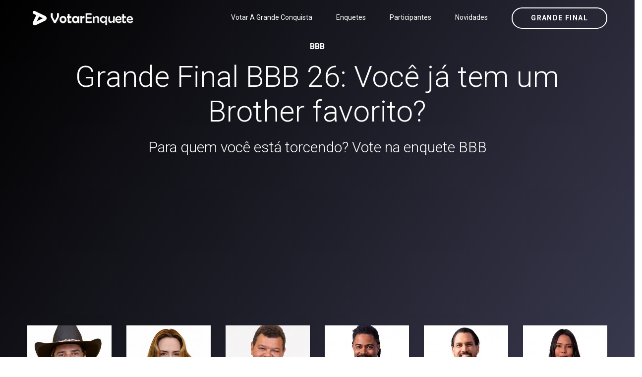

--- FILE ---
content_type: text/html; charset=UTF-8
request_url: http://www.votarenquete.com.br/a-grande-conquista
body_size: 11988
content:
<!DOCTYPE html>
<html  lang="pt-BR">
    <head><meta http-equiv="Content-Type" content="text/html; charset=utf-8">
	
	    	<link rel="canonical" href="http://www.votarenquete.com.br/a-grande-conquista">    
	    
	<meta name="author" content="Votar Enquete - A Grande Conquista" />
        <meta http-equiv="X-UA-Compatible" content="IE=edge">
		<meta name="google-play-app" content="app-id=com.app.fazendaonline">
		<meta name="apple-itunes-app" content="app-id=1517115943">
 <meta name="viewport" content="width=device-width, initial-scale=1"> 		  
		<meta property="fb:app_id" content="375934152879613" />
        <!-- The above 3 meta tags *must* come first in the head; any other head content must come *after* these tags -->




<!-- 

<link rel="preconnect" crossorigin href="//adserver-us.adtech.advertising.com">
<link rel="preconnect" crossorigin href="//bidder.criteo.com">
<link rel="preconnect" crossorigin href="//gum.criteo.com">

 -->
<link rel="dns-preconnect" href="//fastlane.rubiconproject.com">
<link rel="dns-preconnect" href="//onesignal.com">
<link rel="dns-preconnect" href="//cdn.onesignal.com">
 
<link rel="preconnect" crossorigin href="https://cdn5.enquetebbb.com.br/">

<link rel="preconnect" crossorigin href="//www.googletagmanager.com">
<link rel="preconnect" crossorigin href="//fonts.googleapis.com">
<link rel="preconnect" crossorigin href="//stats.g.doubleclick.net">
<link rel="preconnect" crossorigin href="//googleads.g.doubleclick.net">
<link rel="preconnect" crossorigin href="//www.googletagservices.com">
<link rel="preconnect" crossorigin href="//www.google-analytics.com">
<link rel="preconnect" crossorigin href="//pagead2.googlesyndication.com">
<link rel="preconnect" crossorigin href="//adservice.google.com">
<link rel="preconnect" crossorigin href="//partner.googleadservices.com">
<link rel="preconnect" crossorigin href="//tags.premiumads.com.br">
<link rel="preconnect" crossorigin href="//www.google.com">
<link rel="preconnect" crossorigin href="//www.google.com.br">

<link rel="preconnect" crossorigin href="//bidder.criteo.com">
<link rel="preconnect" crossorigin href="//static.criteo.net">


		

<script async src="https://pagead2.googlesyndication.com/pagead/js/adsbygoogle.js?client=ca-pub-6330018069195839"
     crossorigin="anonymous"></script>








<!-- Global site tag (gtag.js) - Google Analytics -->
<script async src="https://www.googletagmanager.com/gtag/js?id=UA-112625574-1"></script>
<script>
  window.dataLayer = window.dataLayer || [];
  function gtag(){dataLayer.push(arguments);}
  gtag('js', new Date());

  gtag('config', 'UA-112625574-1');
  
  gtag('config', 'AW-787761210');
  
  gtag('config', 'AW-10985823641');
  
  gtag('event', 'www.votarenquete.com.br', {
  'event_category': 'URL'
});
  gtag('event', 'http', {
  'event_category': 'protocolo'
});
  gtag('event', 'local-novo', {
  'event_category': 'regiao'
});

  gtag('event', '67.225.224.10', {
  'event_category': 'servidor'
});

</script>


<script async src="https://securepubads.g.doubleclick.net/tag/js/gpt.js"></script>
<script>
  window.googletag = window.googletag || {cmd: []};
  googletag.cmd.push(function() {
    googletag.defineSlot('/21757894217/votarenquete', [[300, 250], 'fluid', [970, 90], [468, 60], [320, 50], [728, 90]], 'div-gpt-ad-1569887895375-0').addService(googletag.pubads());
    googletag.pubads().enableSingleRequest();
    googletag.pubads().collapseEmptyDivs();
    googletag.enableServices();
  });
</script>

		
		
        <title>Votar Enquete - A Grande Conquista</title>
		<meta name="description" content="Um site com enquetes para você poder votar e saber a porcentagem das disputas do Power Couple Brasil 6 e da Fazenda 16 edição 2024. Roça, Grande Final e muito mais. Votar Enquete: Vote na Final da Fazenda 16. Enquete da Fazenda 16 <BR> Paredão, final, prova do líder e muito mais. Votar Enquete: Vote no paredão dessa semana! Vote no BBB 24. Enquete BBB 24">
		<meta name="keywords" content="final, grande final, final fazenda, grande final fazenda, fazenda, a fazenda, fazenda 16, a fazenda 16, fazendeiros, peoes, peões, peoas, peõas, power, couple, power couple, enquete, casa vigiada, voto, votar, enquetebbb, power 2024, power 6, enquete bbb, enquetebb, dr, vote, votarenquete, votarenquete.com.br, www.votarenquete.com.br, r7, votar r7, pawer couple, r7.com, a fazenda nova temporada 2024, fazenda da toca 2024, tudo sobre a fazenda 2024, record tv a fazenda 2024, lista da fazenda 2024 uol, a fazenda 2024 votação, a fazenda 2024 vai começar quando, a fazenda 2024 votar, a fazenda 2024 vai começar, a fazenda 2024 vencedor, fazenda a venda 2024, a fazenda 2024 youtube, a fazenda 2024 24 horas, r7 a fazenda 2024, a fazenda 2024, a fazenda 2024 r7, a fazenda 2024 elenco, a fazenda 2024 assistir, a fazenda 2024 completo">
		<link rel="manifest" href="/manifest.json" />
<meta property="og:type" content="website" /> 
<meta property="og:site_name" content="Votar Enquete - A Grande Conquista" /> 
<meta property="og:url" content="http://www.votarenquete.com.br/a-grande-conquista" /> 
<meta property="og:title" content="Votar Enquete - A Grande Conquista" /> 
<meta property="og:description" content="Um site com enquetes para você poder votar e saber a porcentagem das disputas do Power Couple Brasil 6 e da Fazenda 16 edição 2024. Roça, Grande Final e muito mais. Votar Enquete: Vote na Final da Fazenda 16. Enquete da Fazenda 16  Paredão, final, prova do líder e muito mais. Votar Enquete: Vote no paredão dessa semana! Vote no BBB 24. Enquete BBB 24" /> 
<meta property="og:image" content="https://cdn5.enquetebbb.com.br/image/mosaico-pc.jpg" /> 
<meta property="og:image:secure_url" content="https://cdn5.enquetebbb.com.br/image/mosaico-pc.jpg" /> 
<meta property="og:image:width" content="1200" /> 
<meta property="og:image:height" content="628" /> 
<meta property="og:locale" content="pt_BR" /> 

<meta name="twitter:card" content="summary_large_image">
<meta name="twitter:site" content="@votar_enquete" />
<meta name="twitter:creator" content="@votar_enquete" />
<meta property="og:url" content="http://www.votarenquete.com.br/a-grande-conquista" />
<meta property="og:title" content="Votar Enquete - A Grande Conquista" />
<meta property="og:description" content="Um site com enquetes para você poder votar e saber a porcentagem das disputas do Power Couple Brasil 6 e da Fazenda 16 edição 2024. Roça, Grande Final e muito mais. Votar Enquete: Vote na Final da Fazenda 16. Enquete da Fazenda 16  Paredão, final, prova do líder e muito mais. Votar Enquete: Vote no paredão dessa semana! Vote no BBB 24. Enquete BBB 24" />
<meta property="og:image" content="https://cdn5.enquetebbb.com.br/image/mosaico-pc.jpg" />
<meta name="twitter:app:name:googleplay" content="Vote Agora - Baixe o APP">
<meta name="twitter:app:id:googleplay" content="com.app.fazendaonline">
<meta name="twitter:app:url:googleplay" content="https://play.google.com/store/apps/details?id=com.app.fazendaonline">
<meta name="twitter:image" content="https://cdn5.enquetebbb.com.br/image/mosaico-pc.jpg">


<div itemscope itemtype="//schema.org/Organization">      
<meta itemprop="name" content="Votar Enquete - A Grande Conquista"> 
<meta property="description" content="Um site com enquetes para você poder votar e saber a porcentagem das disputas do Power Couple Brasil 6 e da Fazenda 16 edição 2024. Roça, Grande Final e muito mais. Votar Enquete: Vote na Final da Fazenda 16. Enquete da Fazenda 16 <BR> Paredão, final, prova do líder e muito mais. Votar Enquete: Vote no paredão dessa semana! Vote no BBB 24. Enquete BBB 24" /> 
<meta itemprop="url" content="https://www.votarenquete.com.br/">
<meta itemprop="sameAs" content="https://www.facebook.com/BBBenquete">
<meta itemprop="sameAs" content="https://www.facebook.com/VotarEnquete">
<meta itemprop="sameAs" content="https://www.enquetebbb.com.br/">
<meta itemprop="sameAs" content="https://www.votarenquete.com.br/">
<meta itemprop="logo" content="https://cdn5.enquetebbb.com.br/image/new-logo2V.png">
<meta itemprop="image" content="https://cdn5.enquetebbb.com.br/image/mosaico.jpg">
  <div itemprop="aggregateRating" itemscope itemtype="//schema.org/AggregateRating">
   <meta itemprop="ratingValue" content="5">
   <meta itemprop="reviewCount" content="1251124">
   <meta itemprop="bestRating" content="5" />
  </div>
</div>
<!-- robots -->
<meta name="robots" content="index, follow">
<meta name="Googlebot-News" content="index, follow">
		
        <!--    favicon-->
        <link rel="shortcut icon" href="https://cdn5.enquetebbb.com.br/image/faveicon.png" type="image/png">
        <link rel="icon" href="https://cdn5.enquetebbb.com.br/image/faveicon.png" type="image/png">
    	<link rel="apple-touch-icon" href="https://cdn5.enquetebbb.com.br/image/app-icon.png">
    	<link rel="android-touch-icon" href="https://cdn5.enquetebbb.com.br/image/app-icon.png" />
        <!-- Bootstrap -->
        <link href="//cdn5.enquetebbb.com.br/css/bootstrap.min.css" rel="stylesheet">
        <link href="//cdn5.enquetebbb.com.br/css/font-awesome.min.css" rel="stylesheet">
        <link rel="stylesheet" href="//cdn5.enquetebbb.com.br/vendors/swipper/swiper.min.css">
        <link rel="stylesheet" href="//cdn5.enquetebbb.com.br/css/linearicons.css">
        <link rel="stylesheet" href="//cdn5.enquetebbb.com.br/vendors/owl-carousel/owl.carousel.min.css">
        <!--    css-->
        <link rel="stylesheet" href="//cdn5.enquetebbb.com.br/css/style.css">
        <link rel="stylesheet" href="//cdn5.enquetebbb.com.br/css/responsive.css">
        <link rel="stylesheet" href="//cdn5.enquetebbb.com.br/css/smart-app-banner.css">
        <link rel="stylesheet" href="//cdn5.enquetebbb.com.br/css/config.css?v=5">
			
        <link rel="stylesheet" href="//cdn5.enquetebbb.com.br/css/config-pc.css"> 		   
		     
		   
         
        <!-- HTML5 shim and Respond.js for IE8 support of HTML5 elements and media queries -->
        <!-- WARNING: Respond.js doesn't work if you view the page via file:// -->
        <!--[if lt IE 9]>
        <script src="https://oss.maxcdn.com/html5shiv/3.7.2/html5shiv.min.js"></script>
        <script src="https://oss.maxcdn.com/respond/1.4.2/respond.min.js"></script>
        <![endif]-->
		<script type="text/javascript" src="//cdn5.enquetebbb.com.br/js/jquery-3.2.1.min.js"></script>





</head>
	
  

	<body data-spy="scroll" data-target=".navbar" data-offset="70">
        <!--start header Area-->

        <nav class="navbar navbar-fixed-top" data-spy="affix" data-offset-top="70" >
            <div class="container">
                <!--========== Brand and toggle get grouped for better mobile display  <strong><a href="https://www.enquetebbb.com.br/bbb">BBB</a></strong> ==========-->
                <div class="navbar-header">
                    <button type="button" class="navbar-toggle collapsed" data-toggle="collapse" data-target="#bs-example-navbar-collapse-1" aria-expanded="false">
                        <span class="sr-only">Menu</span>
                        <i class="lnr lnr-menu" style='-webkit-text-stroke: 0px black; text-shadow: 0px 0px 0 #000, -1px -1px 0 #000, 1px -1px 0 #000, -1px 1px 0 #000, 1px 1px 0 #000; '></i>
                        <i class="lnr lnr-cross"></i>
                    </button>
                    <a class="navbar-brand" href="/a-grande-conquista">
                        <img src="//cdn5.enquetebbb.com.br/image/new-logo4V.png" alt="">
                        <img src="//cdn5.enquetebbb.com.br/image/new-logo2V.png" alt="logo">
                    </a>
                    <a class="banner_btn btn-getnow hidden-lg hidden-md esconder_pequeno" href="/a-grande-conquista/enquete/grande-final-a-grande-conquista-2">Grande Final</a>
                </div>
                <a class="banner_btn btn-getnow hidden-sm hidden-xs" href="/a-grande-conquista/enquete/grande-final-a-grande-conquista-2">Grande Final</a>
                <!--========== Collect the nav links, forms, and other content for toggling ==========-->
                <div class="collapse navbar-right navbar-collapse" id="bs-example-navbar-collapse-1">
                    <ul class="nav navbar-nav menu" id="nav">
						<li class="hidden-lg hidden-md">
                            <a href="/a-grande-conquista/enquete/grande-final-a-grande-conquista-2">Grande Final</a>
                        </li>
                        
                        <li>
                            <a href="/a-grande-conquista/votacao">Votar A Grande Conquista</a>
                        </li>                        
                        <li>
                            <a href="/a-grande-conquista/enquete">Enquetes</a>
                        </li>
                        <li>
                            <a href="/a-grande-conquista/participantes">Participantes</a>
                        </li>
                        <li>
                            <a href="/a-grande-conquista/novidades">Novidades</a>
                        </li>
					                        
                    </ul>
                </div><!-- /.navbar-collapse -->
            </div>
        </nav><!--End header Area-->




			




          







        <section id="home" class="header-home home-four_novo">
           
            
			
				


			            <div class="container" >
                <div class="row">
                    
                    
                    
                 <div style="color:#FFF !important; padding:10px; font-weight: bold">
                    <center>


                   
                   
                  <a style="color:#FFF !important; " href="https://www.enquetebbb.com.br/">BBB</a> 



                    </center>
                    </div>   
                    
                    
                    
						

<script type="application/ld+json">[{"publisher":{"@type":"Organization","name":"Enquete BBB","url":"http://www.votarenquete.com.br","logo":{"@type":"ImageObject","url":"https://cdn5.enquetebbb.com.br/image/new-logo2VF.png","width":225,"height":43}},"@type":"NewsArticle","@context":"http://schema.org","author":{"@type":"Person","name":"Enquete BBB"},"headline":"Grande Final BBB 26: Você já tem um Brother favorito?","description":"Para quem você está torcendo? Vote na enquete BBB ","url":"http://www.votarenquete.com.br/a-grande-conquista","mainEntityOfPage":"http://www.votarenquete.com.br/bbb26/enquete/grande-final-bbb26","image":{"url":"https://cdn5.enquetebbb.com.br/image/enquetes/grande-final-bbb26.jpg","width":1200,"height":627,"@type":"ImageObject"},"datePublished":"2026-01-09T20:17:12-03:00","dateModified":"2026-01-18T23:45:20-03:00"}]</script>

<div class="header-home2">
<div class="col-sm-12 col-header-text lr-padding home_paredao lista-enquete-home center ">


<h1>Grande Final BBB 26: Você já tem um Brother favorito?</h1> <h2>Para quem você está torcendo? Vote na enquete BBB</h2>  
<div class="center" >




<!-- home nova 2021 [2] -->
<ins class="adsbygoogle"
     style="display:block"
     data-ad-client="ca-pub-6330018069195839"
     data-ad-slot="3146450979"
     data-ad-format="auto"
     data-full-width-responsive="true"></ins>
<script>
     (adsbygoogle = window.adsbygoogle || []).push({});
</script>




				<BR></div>
<div class="row ">
<a  href="/bbb26/enquete/grande-final-bbb26">                    <div class="paredao_padding col-sm-2 center">
                        <div class="paredao_home  center">
						
                           <center> <img src="https://cdn5.enquetebbb.com.br/image_resize.php?w=300&h=343&q=1&src=image/participantes/alberto-cowboy-bbb26-P.jpg" data-src="https://cdn5.enquetebbb.com.br/image_resize.php?w=300&h=343&src=image/participantes/alberto-cowboy-bbb26-P.jpg" alt="" alt="alberto-cowboy-bbb26" class="participante_img lazy" style=" max-width: 300px;"> </center>
							
                        </div>
                    </div>
					                    <div class="paredao_padding col-sm-2 center">
                        <div class="paredao_home  center">
						
                           <center> <img src="https://cdn5.enquetebbb.com.br/image_resize.php?w=300&h=343&q=1&src=image/participantes/ana-paula-renault-bbb26-P.jpg" data-src="https://cdn5.enquetebbb.com.br/image_resize.php?w=300&h=343&src=image/participantes/ana-paula-renault-bbb26-P.jpg" alt="" alt="ana-paula-renault-bbb26" class="participante_img lazy" style=" max-width: 300px;"> </center>
							
                        </div>
                    </div>
					                    <div class="paredao_padding col-sm-2 center">
                        <div class="paredao_home  center">
						
                           <center> <img src="https://cdn5.enquetebbb.com.br/image_resize.php?w=300&h=343&q=1&src=image/participantes/babu-santana-bbb26-P.jpg" data-src="https://cdn5.enquetebbb.com.br/image_resize.php?w=300&h=343&src=image/participantes/babu-santana-bbb26-P.jpg" alt="" alt="babu-santana-bbb26" class="participante_img lazy" style=" max-width: 300px;"> </center>
							
                        </div>
                    </div>
					                    <div class="paredao_padding col-sm-2 center">
                        <div class="paredao_home  center">
						
                           <center> <img src="https://cdn5.enquetebbb.com.br/image_resize.php?w=300&h=343&q=1&src=image/participantes/breno-bbb26-P.jpg" data-src="https://cdn5.enquetebbb.com.br/image_resize.php?w=300&h=343&src=image/participantes/breno-bbb26-P.jpg" alt="" alt="breno-bbb26" class="participante_img lazy" style=" max-width: 300px;"> </center>
							
                        </div>
                    </div>
					                    <div class="paredao_padding col-sm-2 center">
                        <div class="paredao_home  center">
						
                           <center> <img src="https://cdn5.enquetebbb.com.br/image_resize.php?w=300&h=343&q=1&src=image/participantes/brigido-bbb26-P.jpg" data-src="https://cdn5.enquetebbb.com.br/image_resize.php?w=300&h=343&src=image/participantes/brigido-bbb26-P.jpg" alt="" alt="brigido-bbb26" class="participante_img lazy" style=" max-width: 300px;"> </center>
							
                        </div>
                    </div>
					                    <div class="paredao_padding col-sm-2 center">
                        <div class="paredao_home  center">
						
                           <center> <img src="https://cdn5.enquetebbb.com.br/image_resize.php?w=300&h=343&q=1&src=image/participantes/chaiany-bbb26-P.jpg" data-src="https://cdn5.enquetebbb.com.br/image_resize.php?w=300&h=343&src=image/participantes/chaiany-bbb26-P.jpg" alt="" alt="chaiany-bbb26" class="participante_img lazy" style=" max-width: 300px;"> </center>
							
                        </div>
                    </div>
					                    <div class="paredao_padding col-sm-2 center">
                        <div class="paredao_home  center">
						
                           <center> <img src="https://cdn5.enquetebbb.com.br/image_resize.php?w=300&h=343&q=1&src=image/participantes/edilson-bbb26-P.jpg" data-src="https://cdn5.enquetebbb.com.br/image_resize.php?w=300&h=343&src=image/participantes/edilson-bbb26-P.jpg" alt="" alt="edilson-bbb26" class="participante_img lazy" style=" max-width: 300px;"> </center>
							
                        </div>
                    </div>
					                    <div class="paredao_padding col-sm-2 center">
                        <div class="paredao_home  center">
						
                           <center> <img src="https://cdn5.enquetebbb.com.br/image_resize.php?w=300&h=343&q=1&src=image/participantes/gabriela-bbb26-P.jpg" data-src="https://cdn5.enquetebbb.com.br/image_resize.php?w=300&h=343&src=image/participantes/gabriela-bbb26-P.jpg" alt="" alt="gabriela-bbb26" class="participante_img lazy" style=" max-width: 300px;"> </center>
							
                        </div>
                    </div>
					                    <div class="paredao_padding col-sm-2 center">
                        <div class="paredao_home  center">
						
                           <center> <img src="https://cdn5.enquetebbb.com.br/image_resize.php?w=300&h=343&q=1&src=image/participantes/jonas-sulzbach-bbb26-P.jpg" data-src="https://cdn5.enquetebbb.com.br/image_resize.php?w=300&h=343&src=image/participantes/jonas-sulzbach-bbb26-P.jpg" alt="" alt="jonas-sulzbach-bbb26" class="participante_img lazy" style=" max-width: 300px;"> </center>
							
                        </div>
                    </div>
					                    <div class="paredao_padding col-sm-2 center">
                        <div class="paredao_home  center">
						
                           <center> <img src="https://cdn5.enquetebbb.com.br/image_resize.php?w=300&h=343&q=1&src=image/participantes/jordana-bbb26-P.jpg" data-src="https://cdn5.enquetebbb.com.br/image_resize.php?w=300&h=343&src=image/participantes/jordana-bbb26-P.jpg" alt="" alt="jordana-bbb26" class="participante_img lazy" style=" max-width: 300px;"> </center>
							
                        </div>
                    </div>
					                    <div class="paredao_padding col-sm-2 center">
                        <div class="paredao_home  center">
						
                           <center> <img src="https://cdn5.enquetebbb.com.br/image_resize.php?w=300&h=343&q=1&src=image/participantes/juliano-floss-bbb26-P.jpg" data-src="https://cdn5.enquetebbb.com.br/image_resize.php?w=300&h=343&src=image/participantes/juliano-floss-bbb26-P.jpg" alt="" alt="juliano-floss-bbb26" class="participante_img lazy" style=" max-width: 300px;"> </center>
							
                        </div>
                    </div>
					                    <div class="paredao_padding col-sm-2 center">
                        <div class="paredao_home  center">
						
                           <center> <img src="https://cdn5.enquetebbb.com.br/image_resize.php?w=300&h=343&q=1&src=image/participantes/leandro-bbb26-P.jpg" data-src="https://cdn5.enquetebbb.com.br/image_resize.php?w=300&h=343&src=image/participantes/leandro-bbb26-P.jpg" alt="" alt="leandro-bbb26" class="participante_img lazy" style=" max-width: 300px;"> </center>
							
                        </div>
                    </div>
					                    <div class="paredao_padding col-sm-2 center">
                        <div class="paredao_home  center">
						
                           <center> <img src="https://cdn5.enquetebbb.com.br/image_resize.php?w=300&h=343&q=1&src=image/participantes/marcelo-bbb26-P.jpg" data-src="https://cdn5.enquetebbb.com.br/image_resize.php?w=300&h=343&src=image/participantes/marcelo-bbb26-P.jpg" alt="" alt="marcelo-bbb26" class="participante_img lazy" style=" max-width: 300px;"> </center>
							
                        </div>
                    </div>
					                    <div class="paredao_padding col-sm-2 center">
                        <div class="paredao_home  center">
						
                           <center> <img src="https://cdn5.enquetebbb.com.br/image_resize.php?w=300&h=343&q=1&src=image/participantes/marciele-bbb26-P.jpg" data-src="https://cdn5.enquetebbb.com.br/image_resize.php?w=300&h=343&src=image/participantes/marciele-bbb26-P.jpg" alt="" alt="marciele-bbb26" class="participante_img lazy" style=" max-width: 300px;"> </center>
							
                        </div>
                    </div>
					                    <div class="paredao_padding col-sm-2 center">
                        <div class="paredao_home  center">
						
                           <center> <img src="https://cdn5.enquetebbb.com.br/image_resize.php?w=300&h=343&q=1&src=image/participantes/maxiane-bbb26-P.jpg" data-src="https://cdn5.enquetebbb.com.br/image_resize.php?w=300&h=343&src=image/participantes/maxiane-bbb26-P.jpg" alt="" alt="maxiane-bbb26" class="participante_img lazy" style=" max-width: 300px;"> </center>
							
                        </div>
                    </div>
					                    <div class="paredao_padding col-sm-2 center">
                        <div class="paredao_home  center">
						
                           <center> <img src="https://cdn5.enquetebbb.com.br/image_resize.php?w=300&h=343&q=1&src=image/participantes/milena-bbb26-P.jpg" data-src="https://cdn5.enquetebbb.com.br/image_resize.php?w=300&h=343&src=image/participantes/milena-bbb26-P.jpg" alt="" alt="milena-bbb26" class="participante_img lazy" style=" max-width: 300px;"> </center>
							
                        </div>
                    </div>
					                    <div class="paredao_padding col-sm-2 center">
                        <div class="paredao_home  center">
						
                           <center> <img src="https://cdn5.enquetebbb.com.br/image_resize.php?w=300&h=343&q=1&src=image/participantes/paulo-augusto-bbb26-P.jpg" data-src="https://cdn5.enquetebbb.com.br/image_resize.php?w=300&h=343&src=image/participantes/paulo-augusto-bbb26-P.jpg" alt="" alt="paulo-augusto-bbb26" class="participante_img lazy" style=" max-width: 300px;"> </center>
							
                        </div>
                    </div>
					                    <div class="paredao_padding col-sm-2 center">
                        <div class="paredao_home  center">
						
                           <center> <img src="https://cdn5.enquetebbb.com.br/image_resize.php?w=300&h=343&q=1&src=image/participantes/samira-bbb26-P.jpg" data-src="https://cdn5.enquetebbb.com.br/image_resize.php?w=300&h=343&src=image/participantes/samira-bbb26-P.jpg" alt="" alt="samira-bbb26" class="participante_img lazy" style=" max-width: 300px;"> </center>
							
                        </div>
                    </div>
					                    <div class="paredao_padding col-sm-2 center">
                        <div class="paredao_home  center">
						
                           <center> <img src="https://cdn5.enquetebbb.com.br/image_resize.php?w=300&h=343&q=1&src=image/participantes/sarah-andrade-bbb26-P.jpg" data-src="https://cdn5.enquetebbb.com.br/image_resize.php?w=300&h=343&src=image/participantes/sarah-andrade-bbb26-P.jpg" alt="" alt="sarah-andrade-bbb26" class="participante_img lazy" style=" max-width: 300px;"> </center>
							
                        </div>
                    </div>
					                    <div class="paredao_padding col-sm-2 center">
                        <div class="paredao_home  center">
						
                           <center> <img src="https://cdn5.enquetebbb.com.br/image_resize.php?w=300&h=343&q=1&src=image/participantes/sol-vega-bbb26-P.jpg" data-src="https://cdn5.enquetebbb.com.br/image_resize.php?w=300&h=343&src=image/participantes/sol-vega-bbb26-P.jpg" alt="" alt="sol-vega-bbb26" class="participante_img lazy" style=" max-width: 300px;"> </center>
							
                        </div>
                    </div>
					                    <div class="paredao_padding col-sm-2 center">
                        <div class="paredao_home  center">
						
                           <center> <img src="https://cdn5.enquetebbb.com.br/image_resize.php?w=300&h=343&q=1&src=image/participantes/solange-couto-bbb26-P.jpg" data-src="https://cdn5.enquetebbb.com.br/image_resize.php?w=300&h=343&src=image/participantes/solange-couto-bbb26-P.jpg" alt="" alt="solange-couto-bbb26" class="participante_img lazy" style=" max-width: 300px;"> </center>
							
                        </div>
                    </div>
					</a>
</div>
<BR>
<center><a class="banner_btn btn-white" href="/bbb26/enquete/grande-final-bbb26">Vote Agora</a></center>


<div class="vazio hidden-xs"></div>
</div>
</div>						
						


						
                        
                    

                </div>
            </div>
						
        </section>
        










   
 








   













   
 
 
 
 
 
 
 


   
 
 
 
 
 
 
 
 
 
 
 
 
 
 
 
 
 
 
 
 
                             
<BR><BR>
<section class="blog-area ">
            <div class="container">
                <div class="section_title  enquete_comentarios home_brothers">
                    <h2>Votação A Grande Conquista</h2>
                </div>
                <div class="row">
                    <div class=" col-sm-9">
                       
							
							
	

<div class="blog-section">

<article class="blog-items lista_participantes">
								
								<div class="row">
								
								
								
								<div class="col-lg-5 col-md-5 col-sm-2  ">
                                	<a href="http://www.votarenquete.com.br/a-grande-conquista/enquete/a-grande-conquista-2-qual-foi-a-maior-treta-da-temporada">
                                    <img  class="img-responsive img_lista lazy" src="https://cdn5.enquetebbb.com.br/image_resize.php?w=355&h=220&q=1&src=image/enquetes/a-grande-conquista-2-qual-foi-a-maior-treta-da-temporada.jpg&v=3" data-src="https://cdn5.enquetebbb.com.br/image_resize.php?w=355&h=220&src=image/enquetes/a-grande-conquista-2-qual-foi-a-maior-treta-da-temporada.jpg&v=3" alt="">
                               		</a>
								</div>
								<div class="col-lg-7 col-md-7 col-sm-10">
                                <div class="blog-content padding-bottom-0 novidade_table">

								
                                    
                                            <a href="http://www.votarenquete.com.br/a-grande-conquista/enquete/a-grande-conquista-2-qual-foi-a-maior-treta-da-temporada" ><h2 class="titulo_materia">A Grande Conquista: Qual foi a maior treta da temporada?</h2></a>
                                            <div class="post-info row m0">
												<div class="post-info-date">18/07/2024</div>
                                            </div>
                                            
                                            
                                            
                                           <a href="http://www.votarenquete.com.br/a-grande-conquista/enquete/a-grande-conquista-2-qual-foi-a-maior-treta-da-temporada" class="read-more-btn ">Vote agora <i class="fa fa-long-arrow-right" aria-hidden="true"></i></a>
                                </div>
										
									
                            </article>

<article class="blog-items lista_participantes">
								
								<div class="row">
								
								
								
								<div class="col-lg-5 col-md-5 col-sm-2  ">
                                	<a href="http://www.votarenquete.com.br/a-grande-conquista/enquete/a-grande-conquista-2-quem-foi-seu-favorito">
                                    <img  class="img-responsive img_lista lazy" src="https://cdn5.enquetebbb.com.br/image_resize.php?w=355&h=220&q=1&src=image/enquetes/a-grande-conquista-2-quem-foi-seu-favorito.jpg&v=2" data-src="https://cdn5.enquetebbb.com.br/image_resize.php?w=355&h=220&src=image/enquetes/a-grande-conquista-2-quem-foi-seu-favorito.jpg&v=2" alt="">
                               		</a>
								</div>
								<div class="col-lg-7 col-md-7 col-sm-10">
                                <div class="blog-content padding-bottom-0 novidade_table">

								
                                    
                                            <a href="http://www.votarenquete.com.br/a-grande-conquista/enquete/a-grande-conquista-2-quem-foi-seu-favorito" ><h2 class="titulo_materia">A Grande Conquista 2: Quem foi seu participante favorito?</h2></a>
                                            <div class="post-info row m0">
												<div class="post-info-date">18/07/2024</div>
                                            </div>
                                            <p>Para quem você torceu? Vote agora</p>
                                            
                                            
                                           <a href="http://www.votarenquete.com.br/a-grande-conquista/enquete/a-grande-conquista-2-quem-foi-seu-favorito" class="read-more-btn ">Vote agora <i class="fa fa-long-arrow-right" aria-hidden="true"></i></a>
                                </div>
										
									
                            </article>
</div>

<script type="application/ld+json">[{"publisher":{"@type":"Organization","name":"Votar Enquete","url":"http://www.votarenquete.com.br","logo":{"@type":"ImageObject","url":"https://cdn5.enquetebbb.com.br/image/new-logo2VF.png","width":225,"height":43}},"@type":"NewsArticle","@context":"http://schema.org","author":{"@type":"Person","name":"Votar Enquete"},"headline":"A Grande Conquista: Qual foi a maior treta da temporada?","description":"","url":"http://www.votarenquete.com.br/a-grande-conquista/enquete/a-grande-conquista-2-qual-foi-a-maior-treta-da-temporada","mainEntityOfPage":"http://www.votarenquete.com.br/a-grande-conquista/enquete/a-grande-conquista-2-qual-foi-a-maior-treta-da-temporada","image":{"url":"https://cdn5.enquetebbb.com.br/image_resize.php?w=1200&h=627&src=image/enquetes/a-grande-conquista-2-qual-foi-a-maior-treta-da-temporada.jpg","width":1200,"height":627,"@type":"ImageObject"},"datePublished":"2024-07-18T23:34:27-03:00","dateModified":"2024-07-19T00:16:06-03:00"}]</script>

<script type="application/ld+json">[{"publisher":{"@type":"Organization","name":"Votar Enquete","url":"http://www.votarenquete.com.br","logo":{"@type":"ImageObject","url":"https://cdn5.enquetebbb.com.br/image/new-logo2VF.png","width":225,"height":43}},"@type":"NewsArticle","@context":"http://schema.org","author":{"@type":"Person","name":"Votar Enquete"},"headline":"A Grande Conquista 2: Quem foi seu participante favorito?","description":"Para quem você torceu? Vote agora","url":"http://www.votarenquete.com.br/a-grande-conquista/enquete/a-grande-conquista-2-quem-foi-seu-favorito","mainEntityOfPage":"http://www.votarenquete.com.br/a-grande-conquista/enquete/a-grande-conquista-2-quem-foi-seu-favorito","image":{"url":"https://cdn5.enquetebbb.com.br/image_resize.php?w=1200&h=627&src=image/enquetes/a-grande-conquista-2-quem-foi-seu-favorito.jpg","width":1200,"height":627,"@type":"ImageObject"},"datePublished":"2024-07-18T23:30:11-03:00","dateModified":"2024-07-19T00:16:06-03:00"}]</script>


								 <div class="center"><a href="/a-grande-conquista/votacao" class="btn btn-default">Votar A Grande Conquista</a></div>
							
                    </div>
                    
                
				
                    <div class="col-sm-3">
  <div class=" center">                       
<!-- Enquete 300x250 -->
<ins class="adsbygoogle"
     style="display:inline-block;width:300px;height:250px"
     data-ad-client="ca-pub-6330018069195839"
     data-ad-slot="2120920013"></ins>
<script>
(adsbygoogle = window.adsbygoogle || []).push({});
</script>                         
  


<div class="row center">
								<div class="imagem_box123 center">


<!-- /21757894217/votarenquete -->
<div id='div-gpt-ad-1569887895375-0'>
  <script>
    googletag.cmd.push(function() { googletag.display('div-gpt-ad-1569887895375-0'); });
  </script>
</div>

</div>
								</div>
                              
									

           				
				
            </div>
									</div>
        </section>
	

    
 
 




 
 
 
 
 
 
 
 
 
 
   
 
 
 
 
 
 
 
 
 
 
 
 
 
 
 
 
 
 
 
 
			
<section class="screenshot_area_four" id="screenshot">
            <div class="container">
                <div class="section_title home_brothers">
					
					
                    <h2>Participantes</h2>
                    <h3>Conheça o elenco do reality show A Grande Conquista</h3>
					<BR><p>Conheça os novos participantes de A Grande Conquista. Fique por dentro do que acontece e também das curiosidades de cada competidor. </p>
					
                </div>
                <div class="row">
                    <div class="col-sm-12">
                        <div class="swiper-container">
                            <div class="swiper-wrapper">

                                <div class="swiper-slide home_brothers_div center eliminado">
									<a href="/a-grande-conquista/participantes/anahi-rodrighero">
                                    <img class="img-responsive lazy" src="https://cdn5.enquetebbb.com.br/image_resize.php?w=400&h=600&q=1&src=image/participantes/anahi-rodrighero.jpg" data-src="https://cdn5.enquetebbb.com.br/image_resize.php?w=400&h=600&src=image/participantes/anahi-rodrighero.jpg">	
									<span class="home_brothers_span">Anahí Rodrighero</span>
									</a>
                                </div>
								
								
                                <div class="swiper-slide home_brothers_div center eliminado">
									<a href="/a-grande-conquista/participantes/breno-pavarini">
                                    <img class="img-responsive lazy" src="https://cdn5.enquetebbb.com.br/image_resize.php?w=400&h=600&q=1&src=image/participantes/breno-pavarini.jpg" data-src="https://cdn5.enquetebbb.com.br/image_resize.php?w=400&h=600&src=image/participantes/breno-pavarini.jpg">	
									<span class="home_brothers_span">Brenno Pavarini</span>
									</a>
                                </div>
								
								
                                <div class="swiper-slide home_brothers_div center eliminado">
									<a href="/a-grande-conquista/participantes/bruno-cardoso">
                                    <img class="img-responsive lazy" src="https://cdn5.enquetebbb.com.br/image_resize.php?w=400&h=600&q=1&src=image/participantes/bruno-cardoso.jpg" data-src="https://cdn5.enquetebbb.com.br/image_resize.php?w=400&h=600&src=image/participantes/bruno-cardoso.jpg">	
									<span class="home_brothers_span">Bruno Cardoso</span>
									</a>
                                </div>
								
								
                                <div class="swiper-slide home_brothers_div center eliminado">
									<a href="/a-grande-conquista/participantes/catia-paganote-a-grande-conquista-2">
                                    <img class="img-responsive lazy" src="https://cdn5.enquetebbb.com.br/image_resize.php?w=400&h=600&q=1&src=image/participantes/catia-paganote-a-grande-conquista-2.jpg" data-src="https://cdn5.enquetebbb.com.br/image_resize.php?w=400&h=600&src=image/participantes/catia-paganote-a-grande-conquista-2.jpg">	
									<span class="home_brothers_span">Catia Paganote</span>
									</a>
                                </div>
								
								
                                <div class="swiper-slide home_brothers_div center eliminado">
									<a href="/a-grande-conquista/participantes/cel">
                                    <img class="img-responsive lazy" src="https://cdn5.enquetebbb.com.br/image_resize.php?w=400&h=600&q=1&src=image/participantes/cel.jpg" data-src="https://cdn5.enquetebbb.com.br/image_resize.php?w=400&h=600&src=image/participantes/cel.jpg">	
									<span class="home_brothers_span">Cel</span>
									</a>
                                </div>
								
								
                                <div class="swiper-slide home_brothers_div center eliminado">
									<a href="/a-grande-conquista/participantes/claudia-baronesa">
                                    <img class="img-responsive lazy" src="https://cdn5.enquetebbb.com.br/image_resize.php?w=400&h=600&q=1&src=image/participantes/claudia-baronesa.jpg" data-src="https://cdn5.enquetebbb.com.br/image_resize.php?w=400&h=600&src=image/participantes/claudia-baronesa.jpg">	
									<span class="home_brothers_span">Claudia Baronesa</span>
									</a>
                                </div>
								
								
                                <div class="swiper-slide home_brothers_div center eliminado">
									<a href="/a-grande-conquista/participantes/dona-geni">
                                    <img class="img-responsive lazy" src="https://cdn5.enquetebbb.com.br/image_resize.php?w=400&h=600&q=1&src=image/participantes/dona-geni.jpg" data-src="https://cdn5.enquetebbb.com.br/image_resize.php?w=400&h=600&src=image/participantes/dona-geni.jpg">	
									<span class="home_brothers_span">Dona Geni</span>
									</a>
                                </div>
								
								
                                <div class="swiper-slide home_brothers_div center eliminado">
									<a href="/a-grande-conquista/participantes/edlaine-barboza">
                                    <img class="img-responsive lazy" src="https://cdn5.enquetebbb.com.br/image_resize.php?w=400&h=600&q=1&src=image/participantes/edlaine-barboza.jpg" data-src="https://cdn5.enquetebbb.com.br/image_resize.php?w=400&h=600&src=image/participantes/edlaine-barboza.jpg">	
									<span class="home_brothers_span">Edlaine Barboza</span>
									</a>
                                </div>
								
								
                                <div class="swiper-slide home_brothers_div center eliminado">
									<a href="/a-grande-conquista/participantes/fellipe-villas">
                                    <img class="img-responsive lazy" src="https://cdn5.enquetebbb.com.br/image_resize.php?w=400&h=600&q=1&src=image/participantes/fellipe-villas.jpg" data-src="https://cdn5.enquetebbb.com.br/image_resize.php?w=400&h=600&src=image/participantes/fellipe-villas.jpg">	
									<span class="home_brothers_span">Fellipe Villas</span>
									</a>
                                </div>
								
								
                                <div class="swiper-slide home_brothers_div center ">
									<a href="/a-grande-conquista/participantes/fernando-sampaio">
                                    <img class="img-responsive lazy" src="https://cdn5.enquetebbb.com.br/image_resize.php?w=400&h=600&q=1&src=image/participantes/fernando-sampaio.jpg" data-src="https://cdn5.enquetebbb.com.br/image_resize.php?w=400&h=600&src=image/participantes/fernando-sampaio.jpg">	
									<span class="home_brothers_span">Fernando Sampaio</span>
									</a>
                                </div>
								
								
                                <div class="swiper-slide home_brothers_div center eliminado">
									<a href="/a-grande-conquista/participantes/guipa">
                                    <img class="img-responsive lazy" src="https://cdn5.enquetebbb.com.br/image_resize.php?w=400&h=600&q=1&src=image/participantes/guipa.jpg" data-src="https://cdn5.enquetebbb.com.br/image_resize.php?w=400&h=600&src=image/participantes/guipa.jpg">	
									<span class="home_brothers_span">Guipa</span>
									</a>
                                </div>
								
								
                                <div class="swiper-slide home_brothers_div center ">
									<a href="/a-grande-conquista/participantes/hideo">
                                    <img class="img-responsive lazy" src="https://cdn5.enquetebbb.com.br/image_resize.php?w=400&h=600&q=1&src=image/participantes/hideo.jpg" data-src="https://cdn5.enquetebbb.com.br/image_resize.php?w=400&h=600&src=image/participantes/hideo.jpg">	
									<span class="home_brothers_span">Hideo</span>
									</a>
                                </div>
								
								
                                <div class="swiper-slide home_brothers_div center ">
									<a href="/a-grande-conquista/participantes/joao-hadad">
                                    <img class="img-responsive lazy" src="https://cdn5.enquetebbb.com.br/image_resize.php?w=400&h=600&q=1&src=image/participantes/joao-hadad.jpg" data-src="https://cdn5.enquetebbb.com.br/image_resize.php?w=400&h=600&src=image/participantes/joao-hadad.jpg">	
									<span class="home_brothers_span">João Hadad</span>
									</a>
                                </div>
								
								
                                <div class="swiper-slide home_brothers_div center ">
									<a href="/a-grande-conquista/participantes/kaio-perroni">
                                    <img class="img-responsive lazy" src="https://cdn5.enquetebbb.com.br/image_resize.php?w=400&h=600&q=1&src=image/participantes/kaio-perroni.jpg" data-src="https://cdn5.enquetebbb.com.br/image_resize.php?w=400&h=600&src=image/participantes/kaio-perroni.jpg">	
									<span class="home_brothers_span">Kaio Perroni</span>
									</a>
                                </div>
								
								
                                <div class="swiper-slide home_brothers_div center eliminado">
									<a href="/a-grande-conquista/participantes/lizi-gutierrez">
                                    <img class="img-responsive lazy" src="https://cdn5.enquetebbb.com.br/image_resize.php?w=400&h=600&q=1&src=image/participantes/lizi-gutierrez.jpg" data-src="https://cdn5.enquetebbb.com.br/image_resize.php?w=400&h=600&src=image/participantes/lizi-gutierrez.jpg">	
									<span class="home_brothers_span">Lizi Gutierrez</span>
									</a>
                                </div>
								
								
                                <div class="swiper-slide home_brothers_div center eliminado">
									<a href="/a-grande-conquista/participantes/lucas-de-albu">
                                    <img class="img-responsive lazy" src="https://cdn5.enquetebbb.com.br/image_resize.php?w=400&h=600&q=1&src=image/participantes/lucas-de-albu.jpg" data-src="https://cdn5.enquetebbb.com.br/image_resize.php?w=400&h=600&src=image/participantes/lucas-de-albu.jpg">	
									<span class="home_brothers_span">Lucas de Albú</span>
									</a>
                                </div>
								
								
                                <div class="swiper-slide home_brothers_div center eliminado">
									<a href="/a-grande-conquista/participantes/mc-mari">
                                    <img class="img-responsive lazy" src="https://cdn5.enquetebbb.com.br/image_resize.php?w=400&h=600&q=1&src=image/participantes/mc-mari.jpg" data-src="https://cdn5.enquetebbb.com.br/image_resize.php?w=400&h=600&src=image/participantes/mc-mari.jpg">	
									<span class="home_brothers_span">MC Mari</span>
									</a>
                                </div>
								
								
                                <div class="swiper-slide home_brothers_div center ">
									<a href="/a-grande-conquista/participantes/taty-pink">
                                    <img class="img-responsive lazy" src="https://cdn5.enquetebbb.com.br/image_resize.php?w=400&h=600&q=1&src=image/participantes/taty-pink.jpg" data-src="https://cdn5.enquetebbb.com.br/image_resize.php?w=400&h=600&src=image/participantes/taty-pink.jpg">	
									<span class="home_brothers_span">Taty Pink</span>
									</a>
                                </div>
								
								
                                <div class="swiper-slide home_brothers_div center eliminado">
									<a href="/a-grande-conquista/participantes/vinigram">
                                    <img class="img-responsive lazy" src="https://cdn5.enquetebbb.com.br/image_resize.php?w=400&h=600&q=1&src=image/participantes/vinigram.jpg" data-src="https://cdn5.enquetebbb.com.br/image_resize.php?w=400&h=600&src=image/participantes/vinigram.jpg">	
									<span class="home_brothers_span">Vinigram</span>
									</a>
                                </div>
								
								
                                <div class="swiper-slide home_brothers_div center ">
									<a href="/a-grande-conquista/participantes/will-rambo">
                                    <img class="img-responsive lazy" src="https://cdn5.enquetebbb.com.br/image_resize.php?w=400&h=600&q=1&src=image/participantes/will-rambo.jpg" data-src="https://cdn5.enquetebbb.com.br/image_resize.php?w=400&h=600&src=image/participantes/will-rambo.jpg">	
									<span class="home_brothers_span">Will Rambo</span>
									</a>
                                </div>
								
																
								
                            </div>
                            
                            
                        </div>
                        <div class="swiper-button-prev"><i class="fa fa-angle-left" aria-hidden="true"></i></div>
                        <div class="swiper-button-next"><i class="fa fa-angle-right" aria-hidden="true"></i></div>
                    </div>
                </div>
            </div>
        </section>


	
			




 
 
 



                            

<section class="blog-area ">
            <div class="container">
                <div class="section_title  enquete_comentarios home_brothers">
                    <h2>Mais da Grande Conquista</h2>
                </div>
                <div class="row">
                    <div class=" col-sm-9">
                       
							
							

<div class="blog-section">



                            <article class="blog-items lista_participantes">
								
								<div class="row">
																<div class="col-lg-5 col-md-5 col-sm-2  ">
                                	<a href="http://www.votarenquete.com.br/a-grande-conquista/novidades/votarenquete-tbt-sheherazade-relembra-estreia-no-entretenimento-experiencia-inesquecivel-12122024">
                                    <img  class="img-responsive img_lista lazy" src="https://cdn5.enquetebbb.com.br/image_resize.php?w=355&h=240&q=1&src=image/novidades/votarenquete-tbt-sheherazade-relembra-estreia-no-entretenimento-experiencia-inesquecivel-12122024.jpg" data-src="https://cdn5.enquetebbb.com.br/image_resize.php?w=355&h=240&src=image/novidades/votarenquete-tbt-sheherazade-relembra-estreia-no-entretenimento-experiencia-inesquecivel-12122024.jpg" alt="">
                               		</a>
								</div>
								<div class="col-lg-7 col-md-7 col-sm-10">
                                <div class="blog-content padding-bottom-0 novidade_table">


								
                                    
                                            <a href="http://www.votarenquete.com.br/a-grande-conquista/novidades/votarenquete-tbt-sheherazade-relembra-estreia-no-entretenimento-experiencia-inesquecivel-12122024" ><h2 class="titulo_materia">#TBT: Sheherazade relembra estreia no entretenimento: ‘Experiência inesquecível’</h2></a>
                                            <div class="post-info row m0">
												<div class="post-info-date">12/12/2024</div>
                                            </div>
                                            <p>Dia de #TBT nas redes sociais e a apresentadora Rachel Sheherazade aproveitou para relembrar um mome...</p>
                                           <a href="http://www.votarenquete.com.br/a-grande-conquista/novidades/votarenquete-tbt-sheherazade-relembra-estreia-no-entretenimento-experiencia-inesquecivel-12122024" class="read-more-btn ">Ler Mais <i class="fa fa-long-arrow-right" aria-hidden="true"></i></a>
                                </div>
										
									
                            </article>
	<ins class="adsbygoogle"
     style="display:block"
     data-ad-format="fluid"
     data-ad-layout-key="-ei-1g+a9-7d-j4"
     data-ad-client="ca-pub-6330018069195839"
     data-ad-slot="1184555942"></ins>
<script>
     (adsbygoogle = window.adsbygoogle || []).push({});
</script>

                            <article class="blog-items lista_participantes">
								
								<div class="row">
																<div class="col-lg-5 col-md-5 col-sm-2  ">
                                	<a href="http://www.votarenquete.com.br/a-grande-conquista/novidades/votarenquete-rivalidade-pedido-de-desculpas-e-amizade-veja-o-que-rolou-no-ultimo-o-grande-react-da-temporada-20072024">
                                    <img  class="img-responsive img_lista lazy" src="https://cdn5.enquetebbb.com.br/image_resize.php?w=355&h=240&q=1&src=image/novidades/votarenquete-rivalidade-pedido-de-desculpas-e-amizade-veja-o-que-rolou-no-ultimo-o-grande-react-da-temporada-20072024.jpg" data-src="https://cdn5.enquetebbb.com.br/image_resize.php?w=355&h=240&src=image/novidades/votarenquete-rivalidade-pedido-de-desculpas-e-amizade-veja-o-que-rolou-no-ultimo-o-grande-react-da-temporada-20072024.jpg" alt="">
                               		</a>
								</div>
								<div class="col-lg-7 col-md-7 col-sm-10">
                                <div class="blog-content padding-bottom-0 novidade_table">


								
                                    
                                            <a href="http://www.votarenquete.com.br/a-grande-conquista/novidades/votarenquete-rivalidade-pedido-de-desculpas-e-amizade-veja-o-que-rolou-no-ultimo-o-grande-react-da-temporada-20072024" ><h2 class="titulo_materia">Rivalidade, pedido de desculpas e amizade: veja o que rolou no último O Grande React da temporada</h2></a>
                                            <div class="post-info row m0">
												<div class="post-info-date">20/07/2024</div>
                                            </div>
                                            <p>No ultimo O Grande React de A Grande Conquista, os finalistas Fernando, Rambo, Hadad e Kaio comentar...</p>
                                           <a href="http://www.votarenquete.com.br/a-grande-conquista/novidades/votarenquete-rivalidade-pedido-de-desculpas-e-amizade-veja-o-que-rolou-no-ultimo-o-grande-react-da-temporada-20072024" class="read-more-btn ">Ler Mais <i class="fa fa-long-arrow-right" aria-hidden="true"></i></a>
                                </div>
										
									
                            </article>
	

                            <article class="blog-items lista_participantes">
								
								<div class="row">
																<div class="col-lg-5 col-md-5 col-sm-2  ">
                                	<a href="http://www.votarenquete.com.br/a-grande-conquista/novidades/votarenquete-o-grande-react-lucas-selfie-e-ju-nogueira-recebem-kaio-hadad-rambo-e-fe-19072024">
                                    <img  class="img-responsive img_lista lazy" src="https://cdn5.enquetebbb.com.br/image_resize.php?w=355&h=240&q=1&src=image/novidades/votarenquete-o-grande-react-lucas-selfie-e-ju-nogueira-recebem-kaio-hadad-rambo-e-fe-19072024.jpg" data-src="https://cdn5.enquetebbb.com.br/image_resize.php?w=355&h=240&src=image/novidades/votarenquete-o-grande-react-lucas-selfie-e-ju-nogueira-recebem-kaio-hadad-rambo-e-fe-19072024.jpg" alt="">
                               		</a>
								</div>
								<div class="col-lg-7 col-md-7 col-sm-10">
                                <div class="blog-content padding-bottom-0 novidade_table">


								
                                    
                                            <a href="http://www.votarenquete.com.br/a-grande-conquista/novidades/votarenquete-o-grande-react-lucas-selfie-e-ju-nogueira-recebem-kaio-hadad-rambo-e-fe-19072024" ><h2 class="titulo_materia">O Grande React: Lucas Selfie e Ju Nogueira recebem Kaio, Hadad, Rambo e Fê</h2></a>
                                            <div class="post-info row m0">
												<div class="post-info-date">19/07/2024</div>
                                            </div>
                                            <p>Lucas Selfie e Ju Nogueira recebem Kaio, Hadad, Rambo e Fê para um bate-papo sobre os principais ac...</p>
                                           <a href="http://www.votarenquete.com.br/a-grande-conquista/novidades/votarenquete-o-grande-react-lucas-selfie-e-ju-nogueira-recebem-kaio-hadad-rambo-e-fe-19072024" class="read-more-btn ">Ler Mais <i class="fa fa-long-arrow-right" aria-hidden="true"></i></a>
                                </div>
										
									
                            </article>
	

                            <article class="blog-items lista_participantes">
								
								<div class="row">
																<div class="col-lg-5 col-md-5 col-sm-2  ">
                                	<a href="http://www.votarenquete.com.br/a-grande-conquista/novidades/votarenquete-kaio-perroni-revela-segredo-para-vencer-a-grande-conquista-seja-voce-mesmo-19072024">
                                    <img  class="img-responsive img_lista lazy" src="https://cdn5.enquetebbb.com.br/image_resize.php?w=355&h=240&q=1&src=image/novidades/votarenquete-kaio-perroni-revela-segredo-para-vencer-a-grande-conquista-seja-voce-mesmo-19072024.jpg" data-src="https://cdn5.enquetebbb.com.br/image_resize.php?w=355&h=240&src=image/novidades/votarenquete-kaio-perroni-revela-segredo-para-vencer-a-grande-conquista-seja-voce-mesmo-19072024.jpg" alt="">
                               		</a>
								</div>
								<div class="col-lg-7 col-md-7 col-sm-10">
                                <div class="blog-content padding-bottom-0 novidade_table">


								
                                    
                                            <a href="http://www.votarenquete.com.br/a-grande-conquista/novidades/votarenquete-kaio-perroni-revela-segredo-para-vencer-a-grande-conquista-seja-voce-mesmo-19072024" ><h2 class="titulo_materia">Kaio Perroni revela segredo para vencer A Grande Conquista: “Seja você mesmo”</h2></a>
                                            <div class="post-info row m0">
												<div class="post-info-date">19/07/2024</div>
                                            </div>
                                            <p>Kaio Perroni foi o vencedor da segunda temporada de A Grande Conquista, com 51,83% dos votos do púb...</p>
                                           <a href="http://www.votarenquete.com.br/a-grande-conquista/novidades/votarenquete-kaio-perroni-revela-segredo-para-vencer-a-grande-conquista-seja-voce-mesmo-19072024" class="read-more-btn ">Ler Mais <i class="fa fa-long-arrow-right" aria-hidden="true"></i></a>
                                </div>
										
									
                            </article>
	<ins class="adsbygoogle"
     style="display:block"
     data-ad-format="fluid"
     data-ad-layout-key="-ei-1g+a9-7d-j4"
     data-ad-client="ca-pub-6330018069195839"
     data-ad-slot="1184555942"></ins>
<script>
     (adsbygoogle = window.adsbygoogle || []).push({});
</script>

                            <article class="blog-items lista_participantes">
								
								<div class="row">
																<div class="col-lg-5 col-md-5 col-sm-2  ">
                                	<a href="http://www.votarenquete.com.br/a-grande-conquista/novidades/votarenquete-nao-consigo-identificar-quando-o-kaio-achou-espaco-no-meu-jogo-para-se-sobressair-alfineta-hadad-19072024">
                                    <img  class="img-responsive img_lista lazy" src="https://cdn5.enquetebbb.com.br/image_resize.php?w=355&h=240&q=1&src=image/novidades/votarenquete-nao-consigo-identificar-quando-o-kaio-achou-espaco-no-meu-jogo-para-se-sobressair-alfineta-hadad-19072024.jpg" data-src="https://cdn5.enquetebbb.com.br/image_resize.php?w=355&h=240&src=image/novidades/votarenquete-nao-consigo-identificar-quando-o-kaio-achou-espaco-no-meu-jogo-para-se-sobressair-alfineta-hadad-19072024.jpg" alt="">
                               		</a>
								</div>
								<div class="col-lg-7 col-md-7 col-sm-10">
                                <div class="blog-content padding-bottom-0 novidade_table">


								
                                    
                                            <a href="http://www.votarenquete.com.br/a-grande-conquista/novidades/votarenquete-nao-consigo-identificar-quando-o-kaio-achou-espaco-no-meu-jogo-para-se-sobressair-alfineta-hadad-19072024" ><h2 class="titulo_materia">‘Não consigo identificar quando o Kaio achou espaço no meu jogo para se sobressair”, alfineta Hadad sobre campeão de A Grande Conquista</h2></a>
                                            <div class="post-info row m0">
												<div class="post-info-date">19/07/2024</div>
                                            </div>
                                            <p>Após Rachel Sheherazade coroar Kaio como campeão da segunda temporada de A Grande Conquista, o mil...</p>
                                           <a href="http://www.votarenquete.com.br/a-grande-conquista/novidades/votarenquete-nao-consigo-identificar-quando-o-kaio-achou-espaco-no-meu-jogo-para-se-sobressair-alfineta-hadad-19072024" class="read-more-btn ">Ler Mais <i class="fa fa-long-arrow-right" aria-hidden="true"></i></a>
                                </div>
										
									
                            </article>
	

                            <article class="blog-items lista_participantes">
								
								<div class="row">
																<div class="col-lg-5 col-md-5 col-sm-2  ">
                                	<a href="http://www.votarenquete.com.br/a-grande-conquista/novidades/votarenquete-hadad-e-o-vice-campeao-de-a-grande-conquista-com-3519-dos-votos-19072024">
                                    <img  class="img-responsive img_lista lazy" src="https://cdn5.enquetebbb.com.br/image_resize.php?w=355&h=240&q=1&src=image/novidades/votarenquete-hadad-e-o-vice-campeao-de-a-grande-conquista-com-3519-dos-votos-19072024.jpg" data-src="https://cdn5.enquetebbb.com.br/image_resize.php?w=355&h=240&src=image/novidades/votarenquete-hadad-e-o-vice-campeao-de-a-grande-conquista-com-3519-dos-votos-19072024.jpg" alt="">
                               		</a>
								</div>
								<div class="col-lg-7 col-md-7 col-sm-10">
                                <div class="blog-content padding-bottom-0 novidade_table">


								
                                    
                                            <a href="http://www.votarenquete.com.br/a-grande-conquista/novidades/votarenquete-hadad-e-o-vice-campeao-de-a-grande-conquista-com-3519-dos-votos-19072024" ><h2 class="titulo_materia">Hadad é o vice-campeão de A Grande Conquista, com 35,19% dos votos</h2></a>
                                            <div class="post-info row m0">
												<div class="post-info-date">19/07/2024</div>
                                            </div>
                                            <p>O segundo lugar é de Hadad! O empresário se tornou o vice-campeão de A Grande Conquista 2, com 35...</p>
                                           <a href="http://www.votarenquete.com.br/a-grande-conquista/novidades/votarenquete-hadad-e-o-vice-campeao-de-a-grande-conquista-com-3519-dos-votos-19072024" class="read-more-btn ">Ler Mais <i class="fa fa-long-arrow-right" aria-hidden="true"></i></a>
                                </div>
										
									
                            </article>
	

</div>


<script type="application/ld+json">[{"publisher":{"@type":"Organization","name":"Votar Enquete - A Grande Conquista","url":"http://www.votarenquete.com.br","logo":{"@type":"ImageObject","url":"https://cdn5.enquetebbb.com.br/image/new-logo2VF.png","width":225,"height":43}},"@type":"NewsArticle","@context":"http://schema.org","author":{"@type":"Organization","name":"Votar Enquete - A Grande Conquista","url":"https://www.votarenquete.com.br/"},"headline":"#TBT: Sheherazade relembra estreia no entretenimento: ‘Experiência inesquecível’","description":"Dia de #TBT nas redes sociais e a apresentadora Rachel Sheherazade aproveitou para relembrar um mome...","url":"http://www.votarenquete.com.br/a-grande-conquista/novidades/votarenquete-tbt-sheherazade-relembra-estreia-no-entretenimento-experiencia-inesquecivel-12122024","mainEntityOfPage":"http://www.votarenquete.com.br/a-grande-conquista/novidades/votarenquete-tbt-sheherazade-relembra-estreia-no-entretenimento-experiencia-inesquecivel-12122024","image":{"url":"https://cdn5.enquetebbb.com.br/image_resize.php?w=1200&h=627&src=image/novidades/votarenquete-tbt-sheherazade-relembra-estreia-no-entretenimento-experiencia-inesquecivel-12122024.jpg","width":1200,"height":627,"@type":"ImageObject"},"datePublished":"2024-12-12T14:20:16-03:00","dateModified":"2026-01-31T22:50:59-03:00"}]</script>

<script type="application/ld+json">[{"publisher":{"@type":"Organization","name":"Votar Enquete - A Grande Conquista","url":"http://www.votarenquete.com.br","logo":{"@type":"ImageObject","url":"https://cdn5.enquetebbb.com.br/image/new-logo2VF.png","width":225,"height":43}},"@type":"NewsArticle","@context":"http://schema.org","author":{"@type":"Organization","name":"Votar Enquete - A Grande Conquista","url":"https://www.votarenquete.com.br/"},"headline":"Rivalidade, pedido de desculpas e amizade: veja o que rolou no último O Grande React da temporada","description":"No ultimo O Grande React de A Grande Conquista, os finalistas Fernando, Rambo, Hadad e Kaio comentar...","url":"http://www.votarenquete.com.br/a-grande-conquista/novidades/votarenquete-rivalidade-pedido-de-desculpas-e-amizade-veja-o-que-rolou-no-ultimo-o-grande-react-da-temporada-20072024","mainEntityOfPage":"http://www.votarenquete.com.br/a-grande-conquista/novidades/votarenquete-rivalidade-pedido-de-desculpas-e-amizade-veja-o-que-rolou-no-ultimo-o-grande-react-da-temporada-20072024","image":{"url":"https://cdn5.enquetebbb.com.br/image_resize.php?w=1200&h=627&src=image/novidades/votarenquete-rivalidade-pedido-de-desculpas-e-amizade-veja-o-que-rolou-no-ultimo-o-grande-react-da-temporada-20072024.jpg","width":1200,"height":627,"@type":"ImageObject"},"datePublished":"2024-07-20T01:20:17-03:00","dateModified":"2026-01-31T22:50:59-03:00"}]</script>

<script type="application/ld+json">[{"publisher":{"@type":"Organization","name":"Votar Enquete - A Grande Conquista","url":"http://www.votarenquete.com.br","logo":{"@type":"ImageObject","url":"https://cdn5.enquetebbb.com.br/image/new-logo2VF.png","width":225,"height":43}},"@type":"NewsArticle","@context":"http://schema.org","author":{"@type":"Organization","name":"Votar Enquete - A Grande Conquista","url":"https://www.votarenquete.com.br/"},"headline":"O Grande React: Lucas Selfie e Ju Nogueira recebem Kaio, Hadad, Rambo e Fê","description":"Lucas Selfie e Ju Nogueira recebem Kaio, Hadad, Rambo e Fê para um bate-papo sobre os principais ac...","url":"http://www.votarenquete.com.br/a-grande-conquista/novidades/votarenquete-o-grande-react-lucas-selfie-e-ju-nogueira-recebem-kaio-hadad-rambo-e-fe-19072024","mainEntityOfPage":"http://www.votarenquete.com.br/a-grande-conquista/novidades/votarenquete-o-grande-react-lucas-selfie-e-ju-nogueira-recebem-kaio-hadad-rambo-e-fe-19072024","image":{"url":"https://cdn5.enquetebbb.com.br/image_resize.php?w=1200&h=627&src=image/novidades/votarenquete-o-grande-react-lucas-selfie-e-ju-nogueira-recebem-kaio-hadad-rambo-e-fe-19072024.jpg","width":1200,"height":627,"@type":"ImageObject"},"datePublished":"2024-07-19T20:20:16-03:00","dateModified":"2026-01-31T22:50:59-03:00"}]</script>

<script type="application/ld+json">[{"publisher":{"@type":"Organization","name":"Votar Enquete - A Grande Conquista","url":"http://www.votarenquete.com.br","logo":{"@type":"ImageObject","url":"https://cdn5.enquetebbb.com.br/image/new-logo2VF.png","width":225,"height":43}},"@type":"NewsArticle","@context":"http://schema.org","author":{"@type":"Organization","name":"Votar Enquete - A Grande Conquista","url":"https://www.votarenquete.com.br/"},"headline":"Kaio Perroni revela segredo para vencer A Grande Conquista: “Seja você mesmo”","description":"Kaio Perroni foi o vencedor da segunda temporada de A Grande Conquista, com 51,83% dos votos do púb...","url":"http://www.votarenquete.com.br/a-grande-conquista/novidades/votarenquete-kaio-perroni-revela-segredo-para-vencer-a-grande-conquista-seja-voce-mesmo-19072024","mainEntityOfPage":"http://www.votarenquete.com.br/a-grande-conquista/novidades/votarenquete-kaio-perroni-revela-segredo-para-vencer-a-grande-conquista-seja-voce-mesmo-19072024","image":{"url":"https://cdn5.enquetebbb.com.br/image_resize.php?w=1200&h=627&src=image/novidades/votarenquete-kaio-perroni-revela-segredo-para-vencer-a-grande-conquista-seja-voce-mesmo-19072024.jpg","width":1200,"height":627,"@type":"ImageObject"},"datePublished":"2024-07-19T17:00:17-03:00","dateModified":"2026-01-31T22:50:59-03:00"}]</script>

<script type="application/ld+json">[{"publisher":{"@type":"Organization","name":"Votar Enquete - A Grande Conquista","url":"http://www.votarenquete.com.br","logo":{"@type":"ImageObject","url":"https://cdn5.enquetebbb.com.br/image/new-logo2VF.png","width":225,"height":43}},"@type":"NewsArticle","@context":"http://schema.org","author":{"@type":"Organization","name":"Votar Enquete - A Grande Conquista","url":"https://www.votarenquete.com.br/"},"headline":"‘Não consigo identificar quando o Kaio achou espaço no meu jogo para se sobressair”, alfineta Hadad sobre campeão de A Grande Conquista","description":"Após Rachel Sheherazade coroar Kaio como campeão da segunda temporada de A Grande Conquista, o mil...","url":"http://www.votarenquete.com.br/a-grande-conquista/novidades/votarenquete-nao-consigo-identificar-quando-o-kaio-achou-espaco-no-meu-jogo-para-se-sobressair-alfineta-hadad-19072024","mainEntityOfPage":"http://www.votarenquete.com.br/a-grande-conquista/novidades/votarenquete-nao-consigo-identificar-quando-o-kaio-achou-espaco-no-meu-jogo-para-se-sobressair-alfineta-hadad-19072024","image":{"url":"https://cdn5.enquetebbb.com.br/image_resize.php?w=1200&h=627&src=image/novidades/votarenquete-nao-consigo-identificar-quando-o-kaio-achou-espaco-no-meu-jogo-para-se-sobressair-alfineta-hadad-19072024.jpg","width":1200,"height":627,"@type":"ImageObject"},"datePublished":"2024-07-19T14:10:16-03:00","dateModified":"2026-01-31T22:50:59-03:00"}]</script>

<script type="application/ld+json">[{"publisher":{"@type":"Organization","name":"Votar Enquete - A Grande Conquista","url":"http://www.votarenquete.com.br","logo":{"@type":"ImageObject","url":"https://cdn5.enquetebbb.com.br/image/new-logo2VF.png","width":225,"height":43}},"@type":"NewsArticle","@context":"http://schema.org","author":{"@type":"Organization","name":"Votar Enquete - A Grande Conquista","url":"https://www.votarenquete.com.br/"},"headline":"Hadad é o vice-campeão de A Grande Conquista, com 35,19% dos votos","description":"O segundo lugar é de Hadad! O empresário se tornou o vice-campeão de A Grande Conquista 2, com 35...","url":"http://www.votarenquete.com.br/a-grande-conquista/novidades/votarenquete-hadad-e-o-vice-campeao-de-a-grande-conquista-com-3519-dos-votos-19072024","mainEntityOfPage":"http://www.votarenquete.com.br/a-grande-conquista/novidades/votarenquete-hadad-e-o-vice-campeao-de-a-grande-conquista-com-3519-dos-votos-19072024","image":{"url":"https://cdn5.enquetebbb.com.br/image_resize.php?w=1200&h=627&src=image/novidades/votarenquete-hadad-e-o-vice-campeao-de-a-grande-conquista-com-3519-dos-votos-19072024.jpg","width":1200,"height":627,"@type":"ImageObject"},"datePublished":"2024-07-19T00:50:17-03:00","dateModified":"2026-01-31T22:50:59-03:00"}]</script>


								
								
								 <div class="center"><a href="/a-grande-conquista/novidades" class="btn btn-default">Ver Mais</a></div>
							
                    </div>
                    
                
				
                    <div class="col-sm-3">
  <div class=" center">                       
<!-- Enquete 300x250 -->
<ins class="adsbygoogle"
     style="display:inline-block;width:300px;height:250px"
     data-ad-client="ca-pub-6330018069195839"
     data-ad-slot="2120920013"></ins>
<script>
(adsbygoogle = window.adsbygoogle || []).push({});
</script>                         
  


<div class="row center">
								<div class="imagem_box123 center">


<!-- /21757894217/votarenquete -->
<div id='div-gpt-ad-1569887895375-0'>
  <script>
    googletag.cmd.push(function() { googletag.display('div-gpt-ad-1569887895375-0'); });
  </script>
</div>

</div>
								</div>
                              
									

                                <BR>
<ins class="adsbygoogle"
     style="display:block"
     data-ad-format="autorelaxed"
     data-ad-client="ca-pub-6330018069195839"
     data-ad-slot="9391698467"></ins>
<script>
     (adsbygoogle = window.adsbygoogle || []).push({});
</script>                                    
                                    
                                    <BR>				
				
            </div>
									</div>
        </section>
<BR><BR>	

        
        
        
		
  

  <script  type="text/javascript">

$(document).ready(function(){

    $('#newsletter-signup').submit(function(){
		
    //check the form is not currently submitting
    if($(this).data('formstatus') !== 'submitting'){
 
         //setup variables
         var form = $(this),
         formData = form.serialize(),
         formUrl = form.attr('action'),
         formMethod = form.attr('method'), 
         responseMsg = $('#signup-response');
 
         //add status data to form
         form.data('formstatus','submitting');
 
         //show response message - waiting
         responseMsg.hide()
                    .addClass('response-waiting')
                    .text('Processando...')
                    .fadeIn(200);
 
         //send data to server for validation
         $.ajax({
             url: formUrl,
             type: formMethod,
             data: formData,
             success:function(data){
 
                //setup variables
                var responseData = jQuery.parseJSON(data), 
                    klass = '';
 
                //response conditional
                switch(responseData.status){
                    case 'error':
                        klass = 'response-error';
                    break;
                    case 'success':
                        klass = 'response-success';
                    break;  
                }
 
                //show reponse message
                responseMsg.fadeOut(200,function(){
                   $(this).removeClass('response-waiting')
                          .addClass(klass)
                          .text(responseData.message)
                          .fadeIn(200,function(){
                              //set timeout to hide response message
                              setTimeout(function(){
                                  responseMsg.fadeOut(200,function(){
                                      $(this).removeClass(klass);
                                      form.data('formstatus','idle');
                                  });
                               },3000)
                           });
                });
           }
      });
    }
 
    //prevent form from submitting
    return false;
     
    });
})
</script>




<div class="row center">
								<div class="imagem_box123 center">


<!-- /21757894217/votarenquete -->
<div id='div-gpt-ad-1569887895375-0'>
  <script>
    googletag.cmd.push(function() { googletag.display('div-gpt-ad-1569887895375-0'); });
  </script>
</div>

</div>
								</div>
<br>
		      
	<section class="subcribe_area_three " id="">
            
            <div class="container">
                <div class="sec_title_five text-center">
                    <h2>Fique por dentro das novidades</h2>
                    <div class="br"></div>
                </div>
                <form  id="newsletter-signup" class="newsletter-signup" action="?p=signup" method="post">
                    <div class="input-group  subcribes">
                        <input type="email" name="signup-email" id="signup-email" class="form-control memail" placeholder="Digite seu e-mail" required> 
                        <span class="input-group-btn">
                            <button class="btn btn-submit color_v" type="submit" id="signup-button">Inscrever</button>
                        </span>
						<p id="signup-response"></p>
                    </div>
                    <p class="mchimp-errmessage"></p>
                    <p class="mchimp-sucmessage"></p>
                </form>
            </div>
        </section>  













<footer class="row footer-area footer_four">
            <div class="footer-top">
                <div class="container">
                    
                    <center>
<!-- Rodapé superior -->
<ins class="adsbygoogle"
     style="display:block"
     data-ad-client="ca-pub-6330018069195839"
     data-ad-slot="5362579881"
     data-ad-format="auto"></ins>
<script>
(adsbygoogle = window.adsbygoogle || []).push({});
</script>
</center><br>

                    <div class="row footer_sidebar">
                        <div class="widget widget1 about_us_widget col-xs-6 col-sm-6 col-md-4 wow fadeIn" data-wow-delay="0ms" data-wow-duration="1500ms" data-wow-offset="0" style="visibility: visible; animation-duration: 1500ms; animation-delay: 0ms; animation-name: fadeIn;">
                            <a href="/" class="logo">
                                <img src="/image/new-logo4.png" alt="">
                            </a>
                            <p>Um site com enquetes para você poder votar e saber a porcentagem das disputas do Power Couple Brasil 6 e da Fazenda 16 edição 2024. Roça, Grande Final e muito mais. Votar Enquete: Vote na Final da Fazenda 16. Enquete da Fazenda 16 <BR> Paredão, final, prova do líder e muito mais. Votar Enquete: Vote no paredão dessa semana! Vote no BBB 24. Enquete BBB 24</p>
							

							
							
<BR><h4 class="widget_title">Veja Também</h4>
                            <div class="widget_inner row m0">
                                <ul >
                                    <li>
                                    <a href="https://www.ganhedevolta.com.br/?utm_source=site_enquete&amp;utm_medium=site_enquete&amp;utm_campaign=site_enquete&amp;tracking=site_enquete" target="_blank" style="color: #FFF !important"><strong>Ganhe de Volta</strong>: Compre online com cashback</a>
                                    </li>
                                    <li>
                                    <a href="https://www.ganhedevolta.com.br/cupom?utm_source=site_enquete&amp;utm_medium=site_enquete&amp;utm_campaign=site_enquete_cupom&amp;tracking=site_enquete_cupom" target="_blank" style="color: #FFF !important">Cupons de desconto + Dinheiro de volta</a>
                                    </li>
                                    <BR>
                                    <li>
                                    <a href="https://www.ncupons.com.br/?utm_source=site_enquete&amp;utm_medium=site_enquete&amp;utm_campaign=site_enquete" target="_blank" style="color: #FFF !important">Cupons de desconto</a>
                                    </li>
                                    <li><a href="https://www.ganhedevolta.com.br/desconto/americanas?utm_source=site_enquete&amp;utm_medium=site_enquete&amp;utm_campaign=site_enquete_ame&amp;tracking=site_enquete_ame" target="_blank" style="color: #FFF !important">Cupom Americanas</a></li>
                                    <li><a href="https://www.ganhedevolta.com.br/desconto/magazine-luiza?utm_source=site_enquete&amp;utm_medium=site_enquete&amp;utm_campaign=site_enquete_magalu&amp;tracking=site_enquete_magalu" target="_blank" style="color: #FFF !important">Cupom Magazine Luiza</a></li>
                                    <li><a href="https://www.ganhedevolta.com.br/desconto/aliexpress?utm_source=site_enquete&amp;utm_medium=site_enquete&amp;utm_campaign=site_enquete_ali&amp;tracking=site_enquete_ali" target="_blank" style="color: #FFF !important">Desconto AliExpress</a></li>
                                    <li><a href="https://www.ganhedevolta.com.br/eventos/black-friday" target="_blank" style="color: #FFF !important">Black Friday 2025</a></li>
                                </ul>
							
                            </div>
																
								
                        </div>
						
                        <div class="widget widget2 widget_contact col-xs-6 col-sm-6 col-md-4 wow fadeIn" data-wow-delay="100ms" data-wow-duration="1500ms" style="visibility: visible; animation-duration: 1500ms; animation-delay: 100ms; animation-name: fadeIn;">
                            <h4 class="widget_title">Contato Comercial</h4>
                            <div class="widget_inner row m0">
                                <ul>
                                    <li>
                                        <i class="ti-email"></i>
                                        <div class="fleft contact_mail">
                                        comercial&#64;votarenquete.com.br / comercialenquete&#64;gmail.com
                                        </div>
                                    </li>
                                </ul>
							
                            </div>
                            
                            <BR><h4 class="widget_title">Acompanhe</h4>
                            <div class="widget_inner row m0">
                                <ul>
                                    <li><a href="https://www.votarenquete.com.br/power-couple-brasil-7" style="color: #FFF !important">Power Couple Brasil</a></li>


                                    <li><a href="https://www.enquetebbb.com.br/bbb26" style="color: #FFF !important">BBB 26 - Big Brother Brasil 2026</a></li>
                                    <li><a href="https://www.enquetebbb.com.br/bbb26" style="color: #FFF !important">BBB26</a></li>
                                    
                                    <li><a href="https://www.votarenquete.com.br/a-fazenda" style="color: #FFF !important">A Fazenda</a></li>

                                    <li><a href="https://www.enquetebbb.com.br/no-limite" style="color: #FFF !important">No Limite</a></li>

                                    <li><a href="https://www.votarenquete.com.br/ilha-record" style="color: #FFF !important">Ilha Record</a></li>

                                    <li><a href="https://www.enquetebbb.com.br/bbb" style="color: #FFF !important">BBB - Big Brother Brasil</a></li>
                                   
                                    
                                    <li><a href="https://www.votarenquete.com.br/final-the-voice-brasil" style="color: #FFF !important">Final The Voice Brasil</a></li>
                                </ul>
							
                            </div>
                        </div>
                        
                        <div class="widget widget4 widget_instagram  col-xs-6 col-sm-6 col-md-4 wow fadeIn" data-wow-delay="200ms" data-wow-duration="1500ms" style="visibility: visible; animation-duration: 1500ms; animation-delay: 200ms; animation-name: fadeIn;">
							<h4 class="widget_title"><a href="https://www.facebook.com/BBBenquete" target="_blank" style="color: #FFF !important" >Facebook</a></h4>
                                                    </div>
                    </div>
                </div>
            </div>
            <div class="row m0 footer_bottom">
                <div class="container">
                    <div class="row">
                        <div class="col-sm-6">  
                            © 2026 Votar Enquete / Enquete BBB -- Todos os direitos reservados.
                        </div>
						
						<div class="right col-sm-6">
                            <ul class="footer-menu">
                                <li><a href="/politica-de-privacidade">Política de privacidade</a></li>
                            </ul>
                        </div>
                       
                    </div>
                </div>
            </div>
        </footer>




        <script type="text/javascript" src="//cdn5.enquetebbb.com.br/js/bootstrap.min.js"></script>
		<script src="//cdn5.enquetebbb.com.br/js/sweetalert.min.js"></script>			
        <!-- waypoints js-->
        <script src="//cdn5.enquetebbb.com.br/vendors/swipper/swiper.min.js"></script>
        <script src="//cdn5.enquetebbb.com.br/js/nav.js"></script>
        <!--owl carousel js -->
        <script type="text/javascript" src="//cdn5.enquetebbb.com.br/vendors/owl-carousel/owl.carousel.min.js"></script>
        
        <script src="//cdn5.enquetebbb.com.br/js/plugins.js"></script>
        <!--custom js -->
        <script type="text/javascript" src="//cdn5.enquetebbb.com.br/js/custom.js"></script>



<div id="fb-root"></div>
	

<script type="text/javascript">

	
$(document).ready(function() {

  // place this within dom ready function
  function showpanel() {     
	  
	  	      $("#mostrar-loading").fadeOut(1300);
	  	      $("#mostrar-loading-footer").fadeOut(1300);


(function(d, s, id) {
  var js, fjs = d.getElementsByTagName(s)[0];
  if (d.getElementById(id)) return;
  js = d.createElement(s); js.id = id;
  js.src = 'https://connect.facebook.net/pt_BR/sdk.js#xfbml=1&version=v6.0&appId=375934152879613';
  fjs.parentNode.insertBefore(js, fjs);
}(document, 'script', 'facebook-jssdk'));


    
}
	
	
	
 // use setTimeout() to execute
 setTimeout(showpanel, 2000);
 setTimeout(loadAPI, 5000);
 // setTimeout(loadAPIOne, 1000);
 // setTimeout(loadAPIOneF, 2000);

});	
	

					
</script>	



<link rel="manifest" href="/manifest.json" />
<script src="https://cdn.onesignal.com/sdks/OneSignalSDK.js" async=""></script>
<script>
  var OneSignal = window.OneSignal || [];
  OneSignal.push(function() {
    OneSignal.init({
      appId: "d55fe248-8bfb-4052-bd3f-0af74d315fb9",
    });
  });
</script>
					
	

	<script src="//cdn5.enquetebbb.com.br/js/smart-app-banner.js"></script>
    <script type="text/javascript">
      new SmartBanner({
          daysHidden: 1,   // days to hide banner after close button is clicked (defaults to 15)
          daysReminder: 10, // days to hide banner after "VIEW" button is clicked (defaults to 90)
          appStoreLanguage: 'pt-br', // language code for the App Store (defaults to user's browser language)  Votar Enquete
          title: 'Vote pelo app',
          author: 'Baixe já nosso aplicativo',
          button: 'DOWNLOAD',
          store: {
              android: 'No Google Play',
              ios: 'Na App Store',
          },
          price: {
              android: 'GRÁTIS',
              ios: 'GRÁTIS',
          }
          // , theme: '' // put platform type ('ios', 'android', etc.) here to force single theme on all device
          // , icon: '' // full path to icon image if not using website icon image
          // , force: 'ios' // Uncomment for platform emulation
      });
    </script>					
					
					
						


<script data-cfasync="false" async src="https://tags.premiumads.com.br/dfp/8a8a71b4-4800-4dbb-8a2c-dfe0e6c46e77"></script>

</body>


    

  
<script src="//cdn5.enquetebbb.com.br/js/lazyload.min.js"></script>
  <script  type="text/javascript">
var lazyLoadInstance = new LazyLoad({
    elements_selector: ".lazy"
    // ... more custom settings?
});	  </script>
</html>




--- FILE ---
content_type: text/html; charset=utf-8
request_url: https://www.google.com/recaptcha/api2/aframe
body_size: 181
content:
<!DOCTYPE HTML><html><head><meta http-equiv="content-type" content="text/html; charset=UTF-8"></head><body><script nonce="Cbn4o1oiOWG_f9wnxPZT0A">/** Anti-fraud and anti-abuse applications only. See google.com/recaptcha */ try{var clients={'sodar':'https://pagead2.googlesyndication.com/pagead/sodar?'};window.addEventListener("message",function(a){try{if(a.source===window.parent){var b=JSON.parse(a.data);var c=clients[b['id']];if(c){var d=document.createElement('img');d.src=c+b['params']+'&rc='+(localStorage.getItem("rc::a")?sessionStorage.getItem("rc::b"):"");window.document.body.appendChild(d);sessionStorage.setItem("rc::e",parseInt(sessionStorage.getItem("rc::e")||0)+1);localStorage.setItem("rc::h",'1769910666887');}}}catch(b){}});window.parent.postMessage("_grecaptcha_ready", "*");}catch(b){}</script></body></html>

--- FILE ---
content_type: text/css; charset=utf-8
request_url: http://cdn5.enquetebbb.com.br/css/linearicons.css
body_size: 1623
content:
@font-face {font-family: 'Linearicons-Free';src:url('../fonts/Linearicons-Free.eot?w118d');src:url('../fonts/Linearicons-Free.eot?#iefixw118d') format('embedded-opentype'), url('../fonts/Linearicons-Free.woff2?w118d') format('woff2'), url('../fonts/Linearicons-Free.woff?w118d') format('woff'), url('../fonts/Linearicons-Free.ttf?w118d') format('truetype'), url('../fonts/Linearicons-Free.svg?w118d#Linearicons-Free') format('svg');font-weight: normal;font-style: normal;}
.lnr{font-family: 'Linearicons-Free';speak:none;font-style:normal;font-weight:normal;font-variant:normal;text-transform:none;line-height:1;/* Better Font Rendering =========== */-webkit-font-smoothing:antialiased;-moz-osx-font-smoothing:grayscale;}
.lnr-home:before{content:"\e800";}.lnr-apartment:before{content:"\e801";}.lnr-pencil:before{content:"\e802";}.lnr-magic-wand:before{content:"\e803";}.lnr-drop:before{content:"\e804";}.lnr-lighter:before{content:"\e805";}.lnr-poop:before{content:"\e806";}.lnr-sun:before{content:"\e807";}.lnr-moon:before{content:"\e808";}.lnr-cloud:before{content:"\e809";}.lnr-cloud-upload:before{content:"\e80a";}.lnr-cloud-download:before{content:"\e80b";}.lnr-cloud-sync:before{content:"\e80c";}.lnr-cloud-check:before{content:"\e80d";}.lnr-database:before{content:"\e80e";}.lnr-lock:before{content:"\e80f";}.lnr-cog:before{content:"\e810";}.lnr-trash:before{content:"\e811";}.lnr-dice:before{content:"\e812";}.lnr-heart:before{content:"\e813";}.lnr-star:before{content:"\e814";}.lnr-star-half:before{content:"\e815";}.lnr-star-empty:before{content:"\e816";}.lnr-flag:before{content:"\e817";}.lnr-envelope:before{content:"\e818";}.lnr-paperclip:before{content:"\e819";}.lnr-inbox:before{content:"\e81a";}.lnr-eye:before{content:"\e81b";}.lnr-printer:before{content:"\e81c";}.lnr-file-empty:before{content:"\e81d";}.lnr-file-add:before{content:"\e81e";}.lnr-enter:before{content:"\e81f";}.lnr-exit:before{content:"\e820";}.lnr-graduation-hat:before{content:"\e821";}.lnr-license:before{content:"\e822";}.lnr-music-note:before{content:"\e823";}.lnr-film-play:before{content:"\e824";}.lnr-camera-video:before{content:"\e825";}.lnr-camera:before{content:"\e826";}.lnr-picture:before{content:"\e827";}.lnr-book:before{content:"\e828";}.lnr-bookmark:before{content:"\e829";}.lnr-user:before{content:"\e82a";}.lnr-users:before{content:"\e82b";}.lnr-shirt:before{content:"\e82c";}.lnr-store:before{content:"\e82d";}.lnr-cart:before{content:"\e82e";}.lnr-tag:before{content:"\e82f";}.lnr-phone-handset:before{content:"\e830";}.lnr-phone:before{content:"\e831";}.lnr-pushpin:before{content:"\e832";}.lnr-map-marker:before{content:"\e833";}.lnr-map:before{content:"\e834";}.lnr-location:before{content:"\e835";}.lnr-calendar-full:before{content:"\e836";}.lnr-keyboard:before{content:"\e837";}.lnr-spell-check:before{content:"\e838";}.lnr-screen:before{content:"\e839";}.lnr-smartphone:before{content:"\e83a";}.lnr-tablet:before{content:"\e83b";}.lnr-laptop:before{content:"\e83c";}.lnr-laptop-phone:before{content:"\e83d";}.lnr-power-switch:before{content:"\e83e";}.lnr-bubble:before{content:"\e83f";}.lnr-heart-pulse:before{content:"\e840";}.lnr-construction:before{content:"\e841";}.lnr-pie-chart:before{content:"\e842";}.lnr-chart-bars:before{content:"\e843";}.lnr-gift:before{content:"\e844";}.lnr-diamond:before{content:"\e845";}.lnr-linearicons:before{content:"\e846";}.lnr-dinner:before{content:"\e847";}.lnr-coffee-cup:before{content:"\e848";}.lnr-leaf:before{content:"\e849";}.lnr-paw:before{content:"\e84a";}.lnr-rocket:before{content:"\e84b";}.lnr-briefcase:before{content:"\e84c";}.lnr-bus:before{content:"\e84d";}.lnr-car:before{content:"\e84e";}.lnr-train:before{content:"\e84f";}.lnr-bicycle:before{content:"\e850";}.lnr-wheelchair:before{content:"\e851";}.lnr-select:before{content:"\e852";}.lnr-earth:before{content:"\e853";}.lnr-smile:before{content:"\e854";}.lnr-sad:before{content:"\e855";}.lnr-neutral:before{content:"\e856";}.lnr-mustache:before{content:"\e857";}.lnr-alarm:before{content:"\e858";}.lnr-bullhorn:before{content:"\e859";}.lnr-volume-high:before{content:"\e85a";}.lnr-volume-medium:before{content:"\e85b";}.lnr-volume-low:before{content:"\e85c";}.lnr-volume:before{content:"\e85d";}.lnr-mic:before{content:"\e85e";}.lnr-hourglass:before{content:"\e85f";}.lnr-undo:before{content:"\e860";}.lnr-redo:before{content:"\e861";}.lnr-sync:before{content:"\e862";}.lnr-history:before{content:"\e863";}.lnr-clock:before{content:"\e864";}.lnr-download:before{content:"\e865";}.lnr-upload:before{content:"\e866";}.lnr-enter-down:before{content:"\e867";}.lnr-exit-up:before{content:"\e868";}.lnr-bug:before{content:"\e869";}.lnr-code:before{content:"\e86a";}.lnr-link:before{content:"\e86b";}.lnr-unlink:before{content:"\e86c";}.lnr-thumbs-up:before{content:"\e86d";}.lnr-thumbs-down:before{content:"\e86e";}.lnr-magnifier:before{content:"\e86f";}.lnr-cross:before{content:"\e870";}.lnr-menu:before{content:"\e871";}.lnr-list:before{content:"\e872";}.lnr-chevron-up:before{content:"\e873";}.lnr-chevron-down:before{content:"\e874";}.lnr-chevron-left:before{content:"\e875";}.lnr-chevron-right:before{content:"\e876";}.lnr-arrow-up:before{content:"\e877";}.lnr-arrow-down:before{content:"\e878";}.lnr-arrow-left:before{content:"\e879";}.lnr-arrow-right:before{content:"\e87a";}.lnr-move:before{content:"\e87b";}.lnr-warning:before{content:"\e87c";}.lnr-question-circle:before{content:"\e87d";}.lnr-menu-circle:before{content:"\e87e";}.lnr-checkmark-circle:before{content:"\e87f";}.lnr-cross-circle:before{content:"\e880";}.lnr-plus-circle:before{content:"\e881";}.lnr-circle-minus:before{content:"\e882";}.lnr-arrow-up-circle:before{content:"\e883";}.lnr-arrow-down-circle:before{content:"\e884";}.lnr-arrow-left-circle:before{content:"\e885";}.lnr-arrow-right-circle:before{content:"\e886";}.lnr-chevron-up-circle:before{content:"\e887";}.lnr-chevron-down-circle:before{content:"\e888";}.lnr-chevron-left-circle:before{content:"\e889";}.lnr-chevron-right-circle:before{content:"\e88a";}.lnr-crop:before{content:"\e88b";}.lnr-frame-expand:before{content:"\e88c";}.lnr-frame-contract:before{content:"\e88d";}.lnr-layers:before{content:"\e88e";}.lnr-funnel:before{content:"\e88f";}.lnr-text-format:before{content:"\e890";}.lnr-text-format-remove:before{content:"\e891";}.lnr-text-size:before{content:"\e892";}.lnr-bold:before{content:"\e893";}.lnr-italic:before{content:"\e894";}.lnr-underline:before{content:"\e895";}.lnr-strikethrough:before{content:"\e896";}.lnr-highlight:before{content:"\e897";}.lnr-text-align-left:before{content:"\e898";}.lnr-text-align-center:before{content:"\e899";}.lnr-text-align-right:before{content:"\e89a";}.lnr-text-align-justify:before{content:"\e89b";}.lnr-line-spacing:before{content:"\e89c";}.lnr-indent-increase:before{content:"\e89d";}.lnr-indent-decrease:before{content:"\e89e";}.lnr-pilcrow:before{content:"\e89f";}.lnr-direction-ltr:before{content:"\e8a0";}.lnr-direction-rtl:before{content:"\e8a1";}.lnr-page-break:before{content:"\e8a2";}.lnr-sort-alpha-asc:before{content:"\e8a3";}.lnr-sort-amount-asc:before{content:"\e8a4";}.lnr-hand:before{content:"\e8a5";}.lnr-pointer-up:before{content:"\e8a6";}.lnr-pointer-right:before{content:"\e8a7";}.lnr-pointer-down:before{content:"\e8a8";}.lnr-pointer-left:before{content:"\e8a9";}